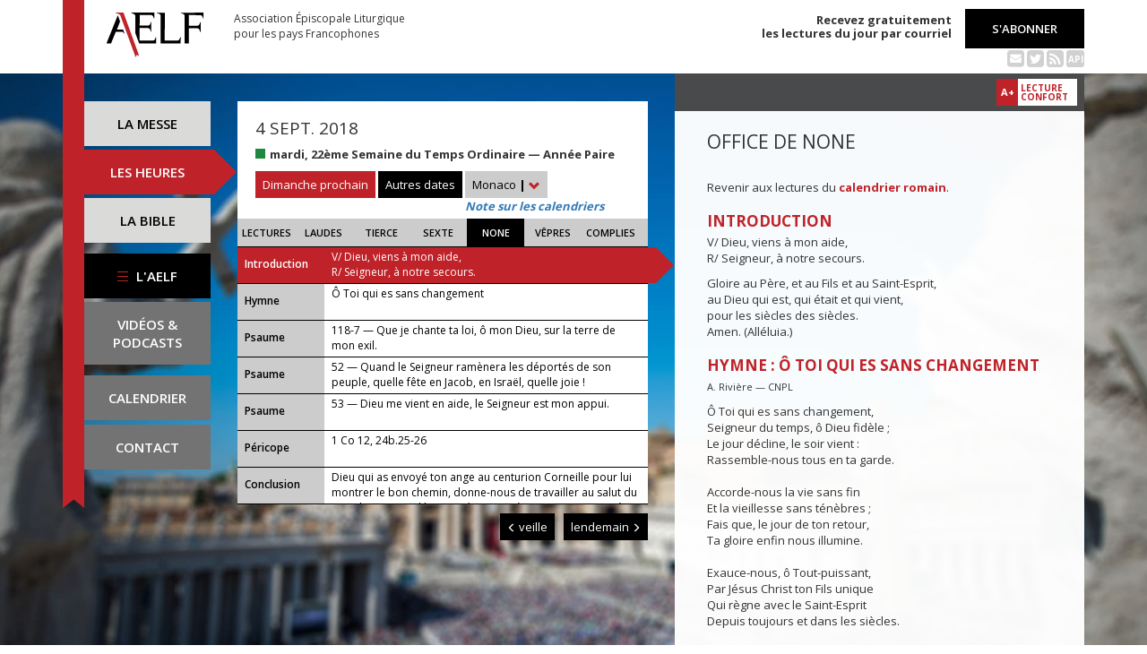

--- FILE ---
content_type: text/html; charset=UTF-8
request_url: https://www.aelf.org/2018-09-04/monaco/none
body_size: 6760
content:
<!DOCTYPE HTML>
<html lang="fr-FR">
    <head>
        <meta charset="UTF-8" />
        <meta name="viewport" content="width=device-width, initial-scale=1, maximum-scale=1" />
        <meta name="description" content="Office de none du 4 sept. 2018 pour la zone « Monaco » sur le site de l'Association Épiscopale Liturgique pour les pays Francophones." />
        <meta name="keywords" content="AELF, liturgie, catholique, rite, romain, laudes, tierce, sexte, none, vêpres, complies, office des lectures, évangile, traduction française, messe, Noël, Pâques, Pentecôte, Toussaint, Vierge, saints, apôtres, martyrs" />
                <title>AELF — Office de none — 4 sept. 2018</title>
        <link rel="icon" type="image/x-icon" href="/favicon.ico" />
        <link href="https://fonts.googleapis.com/css?family=Open+Sans:300,400,600,700" rel="stylesheet" />

                                            <link rel="canonical" href="https://www.aelf.org/2018-09-04/romain/none" />
        
        <meta property="og:site_name" content="AELF" />
        <meta property="og:description" content="Le site de l'Association épiscopale liturgique pour les pays francophones est le fournisseur officiel des textes en français pour la liturgie catholique." />
        <meta property="og:locale" content="fr_FR" />
        <meta property="og:type" content="article" />
        <meta property="og:url" content="https://aelf.org/2018-09-04/monaco/none" />
        <meta property="og:title" content="AELF — Office de none — 4 sept. 2018" />
        <meta property="og:image" content="https://www.aelf.org/images/logo-big.png" />
                    <meta property="og:article:published_time" content="2018-04-09T15:45:44+02:00" />
            <meta property="og:article:modified_time" content="2018-04-09T15:45:44+02:00" />
                <!-- Google Tag Manager -->
        <script>(function(w,d,s,l,i){w[l]=w[l]||[];w[l].push({'gtm.start':
                    new Date().getTime(),event:'gtm.js'});var f=d.getElementsByTagName(s)[0],
                j=d.createElement(s),dl=l!='dataLayer'?'&l='+l:'';j.async=true;j.src=
                'https://www.googletagmanager.com/gtm.js?id='+i+dl;f.parentNode.insertBefore(j,f);
            })(window,document,'script','dataLayer','GTM-PKTWLD');</script>
        <!-- End Google Tag Manager -->
        <link rel="stylesheet" href="/build/front.129159f4.css">
            </head>
        
    
    <body class="front_offices easter-background">
    <!-- Google Tag Manager (noscript) -->
    <noscript><iframe src="https://www.googletagmanager.com/ns.html?id=GTM-PKTWLD"
                      height="0" width="0" style="display:none;visibility:hidden"></iframe></noscript>
    <!-- End Google Tag Manager (noscript) -->
                                                        <div class="menu-secondary-mobile">
                <ul>
                    <li class="menu-aelf">
                        <a href="/page/les-missions-de-laelf" class="" title="Accéder aux contenus de l'AELF">
                            L'AELF
                        </a>
                    </li>
                    <li>
                        <a href="/abonnement" title="Accéder à la page d'abonnement">
                            S'abonner
                        </a>
                    </li>
                    <li>
                        <a href="/calendrier/monaco/2018/09" class="" title="Accéder au calendrier">Calendrier</a>
                    </li>
                    <li>
                        <a href="/contact" class="" title="Accéder à la page de contact">Contact</a>
                    </li>
                </ul>
                <button class="btn btn-default">
                    <div class="span-img">
                        <span></span>
                        <span></span>
                        <span></span>
                    </div>
                </button>
            </div>
            <header id="header_background">
                <div class="container">
                    <div id="header">
                        <div class="row">
                            <div class="col-sm-7 col-md-6">
                                <a href="/" title="Accéder à la page d'accueil"><img src="/images/logo-aelf-2016.svg" alt="Logo de l'AELF" /></a>
                                <h2>Association Épiscopale Liturgique<br class="only-desktop only-tablet"/> pour les pays Francophones</h2>
                            </div>
                            <div class="col-sm-5 col-md-6 text-right">
                                <p class="bold">Recevez gratuitement<br> les lectures du jour par courriel</p>
                                <a href="/abonnement" class="btn btn-default btn-aelf" title="Accéder à la page d'abonnement">S'abonner</a>
                                <br />
                                <div class="social links hidden-xs">
                                    <a href="/abonnement" class="text-black mailing" title="Accéder à la page d'abonnement" style="color: rgba(0, 0, 0, 0.2)"><i class="fa fa-envelope-square"></i></a>
                                    <span itemscope itemtype="https://schema.org/Organization">
                                        <link itemprop="url" href="https://www.aelf.org" />
                                        <a href="https://twitter.com/AELF_officiel" itemprop="sameAs" class="text-black twitter" title="Twitter" style="color: rgba(0, 0, 0, 0.2)" target="_blank"><i class="fa fa-twitter-square"></i></a>
                                    </span>
                                    <a href="//rss.aelf.org/" class="text-black rss" title="Accéder à la création et gestion des flux RSS" style="color: rgba(0, 0, 0, 0.2)"><i class="fa fa-rss-square"></i></a>
                                    <a href="//api.aelf.org/" class="text-black api" title="Accéder à la documentation de l'API">API</a>
                                </div>
                            </div>
                        </div>
                    </div>
                </div>
            </header>
            <ul id="menu-mobile" class="clearfix">
                <li>
                    <a href="/2018-09-04/monaco/messe" class="" title="Accéder aux messes">La messe</a>
                </li>
                <li>
                    <a href="/2018-09-04/monaco/lectures" class="active" title="Accéder à la liturgie des heures">Les heures</a>
                </li>
                <li>
                    <a href="/bible" class="" title="Accéder à la Bible">La Bible</a>
                </li>
            </ul>

            <div class="container" id="content">
                <div class="row">
                    <div class="col-sm-3 col-md-2">
                        <div class="sidebar-nav" id="menu">
                            <div class="navbar navbar-default" role="navigation">
                                <ul class="nav navbar-nav" id="sidenav01">
                                    <li><a href="/2018-09-04/monaco/messe" class="" title="Accéder aux messes">La messe</a></li>
                                    <li><a href="/2018-09-04/monaco/lectures" class="active" title="Accéder aux heures">Les heures</a></li>
                                    <li><a href="/bible" class="" title="Accéder à la Bible">La Bible</a></li>
                                    <li id="menu-aelf">
                                        <a href="/page/les-missions-de-laelf" class="" title="Accéder à la page AELF">
                                            <div class="span-img">
                                                <span></span>
                                                <span></span>
                                                <span></span>
                                            </div>
                                            L'AELF
                                        </a>
                                    </li>
                                    <li id="menu-podcast"><a href="/page/videos" title="Accéder à la page de vidéos">Vidéos &amp;<br> podcasts</a></li>
                                    <li id="menu-calendrier"><a href="/calendrier/monaco/2018/09" class="" title="Accéder au calendrier">Calendrier</a></li>
                                    <li id="menu-contact"><a href="/contact" class="" title="Accéder à la page de contact">Contact</a></li>
                                </ul>
                            </div>
                        </div>
                    </div>
                                                                                        <div class="col-sm-9 col-md-5">
        <div class="block-summary" id="middle-col">
                            <div class="heading-day">
                        <h4 class="date">4 sept. 2018</h4>
    <p class="m-b-0">
                                            <span class="span-color color-vert" title="Couleur liturgique : vert"></span>
                        <strong>mardi, 22ème Semaine du Temps Ordinaire — Année Paire</strong><br />
                            </p>
                                            <a href="/2026-01-25/monaco/messe" class="btn btn-default btn-aelf btn-red m-t-10">Dimanche prochain</a>
                                        <div class="aelf-date-picker m-t-10">
                        <div id="myDatePicker"></div>
                        <a href="#" class="btn btn-default btn-aelf myDatePicker" id="myDatePickerButton">Autres dates</a>
                    </div>
                    <div class="m-t-10 inline-block">
                        <div class="dropdown">
                            <a href="#" class="dropdown-toggle" id="drop6" data-toggle="dropdown" role="button" aria-haspopup="true" aria-expanded="false"> Monaco <span class="bold">|</span> <span class="glyphicon glyphicon-chevron-down" aria-hidden="true"></span> </a>
                            <ul class="dropdown-menu" id="menu3" aria-labelledby="drop6">
                                                                                                            <li><a href="/2018-09-04/afrique/none">Afrique du Nord</a></li>
                                                                                                                                                <li><a href="/2018-09-04/belgique/none">Belgique</a></li>
                                                                                                                                                <li><a href="/2018-09-04/canada/none">Canada</a></li>
                                                                                                                                                <li><a href="/2018-09-04/france/none">France</a></li>
                                                                                                                                                <li><a href="/2018-09-04/luxembourg/none">Luxembourg</a></li>
                                                                                                                                                <li><a href="/2018-09-04/romain/none">Calendrier romain</a></li>
                                                                                                                                                <li><a href="/2018-09-04/suisse/none">Suisse</a></li>
                                                                                                                                                                    </ul>
                        </div><br/>
                        <a href="javascript:aboutCalendars()" class="about-calendars">Note sur les calendriers</a>
                    </div>
                    <div class="block-buttons-navigation only-tablet m-t-10">
                                                    <a href="/2018-09-03/monaco/none" title="Accéder aux offices de la veille" class="btn btn-default btn-aelf" style="margin-right: 3px;"><span class="glyphicon glyphicon-menu-left" aria-hidden="true"></span>&nbsp;veille</a>
                                                                            <a href="/2018-09-05/monaco/none" title="Accéder aux offices du lendemain" class="btn btn-default btn-aelf">lendemain&nbsp;<span class="glyphicon glyphicon-menu-right" aria-hidden="true"></span></a>
                                            </div>
                </div>
                <div class="heading-day-mobile">
                    <div class="aelf-date-picker">
                        <div id="myDatePickerMobile"></div>
                        <a href="#" class="btn btn-default btn-aelf myDatePicker" id="myDatePickerButtonMobile"><div class="pull-right"><span class="bold">|</span> <span class="glyphicon glyphicon-chevron-down" aria-hidden="true"></span></div><span class="light">Le</span> 4 sept. 2018</a>
                    </div>
                    <div class="dropdown hours-dropdown">
                        <button id="dLabel" type="button" data-toggle="dropdown" aria-haspopup="true" aria-expanded="false"><div class="pull-right"><span class="bold">|</span> <span class="glyphicon glyphicon-chevron-down" aria-hidden="true"></span></div>Office de none</button>
                        <ul class="dropdown-menu" aria-labelledby="dLabel">
                            <li>
                                <a href="/2018-09-04/monaco/lectures" title="Accéder à l'office des lectures">Lectures</a>
                            </li>
                            <li>
                                <a href="/2018-09-04/monaco/laudes" title="Accéder à l'office des laudes">Laudes</a>
                            </li>
                            <li>
                                <a href="/2018-09-04/monaco/tierce" title="Accéder à l'office de tierce">Tierce</a>
                            </li>
                            <li>
                                <a href="/2018-09-04/monaco/sexte" title="Accéder à l'office de sexte">Sexte</a>
                            </li>
                            <li>
                                <a href="/2018-09-04/monaco/none" title="Accéder à l'office de none">None</a>
                            </li>
                            <li>
                                <a href="/2018-09-04/monaco/vepres" title="Accéder à l'office des vêpres">Vêpres</a>
                            </li>
                            <li>
                                <a href="/2018-09-04/monaco/complies" title="Accéder à l'office des complies">Complies</a>
                            </li>
                        </ul>
                    </div>
                </div>
                        <ul class="hours-menu">
                <li>                        <a href="/2018-09-04/monaco/lectures" title="Accéder à l'office des lectures">Lectures</a>
                                    </li>
                <li>                        <a href="/2018-09-04/monaco/laudes" title="Accéder à l'office des laudes">Laudes</a>
                                    </li>
                <li>                        <a href="/2018-09-04/monaco/tierce" title="Accéder à l'office de tierce">Tierce</a>
                                    </li>
                <li>                        <a href="/2018-09-04/monaco/sexte" title="Accéder à l'office de sexte">Sexte</a>
                                    </li>
                <li>                        <span>None</span>
                                    </li>
                <li>                        <a href="/2018-09-04/monaco/vepres" title="Accéder à l'office des vêpres">Vêpres</a>
                                    </li>
                <li>                        <a href="/2018-09-04/monaco/complies" title="Accéder à l'office des complies">Complies</a>
                                    </li>
            </ul>
                            
    <ul class="blocks readings hours">
        <li>
            <a class="lecture_link clearfix" href="#office_introduction" title="Accéder à la lecture">
                <span class="subhead single-line">Introduction</span>
                <span class="title"><p>V/ Dieu, viens à mon aide,
        <br />R/ Seigneur, à notre secours.</p>...</span>
            </a>
        </li>
                    <li>
                <a class="lecture_link clearfix" href="#office_hymne" title="Accéder à la lecture">
                    <span class="subhead single-line">Hymne</span>
                    <span class="title">Ô Toi qui es sans changement</span>
                </a>
            </li>
                            <li>
                <a class="lecture_link clearfix" href="#office_psaume1" title="Accéder à la lecture">
                    <span class="subhead single-line">Psaume</span>
                    <span class="title">118-7 — Que je chante ta loi, ô mon Dieu, sur la terre de mon exil.</span>
                </a>
            </li>
                            <li>
                <a class="lecture_link clearfix" href="#office_psaume2" title="Accéder à la lecture">
                    <span class="subhead single-line">Psaume</span>
                    <span class="title">52 — Quand le Seigneur ramènera les déportés de son peuple, quelle fête en Jacob, en Israël, quelle joie !</span>
                </a>
            </li>
                            <li>
                <a class="lecture_link clearfix" href="#office_psaume3" title="Accéder à la lecture">
                    <span class="subhead single-line">Psaume</span>
                    <span class="title">53 — Dieu me vient en aide, le Seigneur est mon appui.</span>
                </a>
            </li>
                            <li>
                <a class="lecture_link clearfix" href="#office_pericope" title="Accéder à la lecture">
                    <span class="subhead single-line">Péricope</span>
                    <span class="title">1 Co 12, 24b.25-26</span>
                </a>
            </li>
                <li>
            <a class="lecture_link clearfix" href="#office_conclusion" title="Accéder à la lecture">
                <span class="subhead single-line">Conclusion</span>
                <span class="title">Dieu qui as envoyé ton ange au centurion Corneille pour lui montrer le bon chemin, donne-nous de travailler au salut du monde : qu'avec l'humanité tout entière, en communion à ton Église, nous parvenions jusqu'à toi.</span>
            </a>
        </li>
    </ul>                    </div>
        <div class="block-buttons-navigation pull-right">
                            <a href="/2018-09-03/monaco/none" title="Accéder aux offices de la veille" class="btn btn-default btn-aelf"><span class="glyphicon glyphicon-menu-left" aria-hidden="true"></span>&nbsp;veille</a>
                                        <a href="/2018-09-05/monaco/none" title="Accéder aux offices du lendemain" class="btn btn-default btn-aelf">lendemain&nbsp;<span class="glyphicon glyphicon-menu-right" aria-hidden="true"></span></a>
                    </div>
            </div>
    <div class="col-sm-9 col-md-5 container-reading">
        <div class="container-toolbar">
            <div class="toolbar"></div>
        </div>
        <div class="block-single-reading" id="right-col">
            <h1>Office de none</h1>
                <p>Revenir aux lectures du <a href="/2018-09-04/romain/none"><strong>calendrier romain</strong></a>.</p>
                            
<div class="lecture" id="office_introduction">
    <h4>Introduction</h4>
    <p>V/ Dieu, viens à mon aide,
        <br />R/ Seigneur, à notre secours.</p>
        <p>Gloire au Père, et au Fils et au Saint-Esprit,
        <br/>au Dieu qui est, qui était et qui vient,
        <br/>pour les siècles des siècles.
        <br/>Amen. (Alléluia.)</p>
</div>

    
<div class="lecture" id="office_hymne">
    <h4>Hymne : Ô Toi qui es sans changement</h4>
    <p><small>A. Rivière — CNPL</small></p>
    Ô Toi qui es sans changement,<br />Seigneur du temps, ô Dieu fidèle ;<br />Le jour décline, le soir vient :<br />Rassemble-nous tous en ta garde.<br /><br />Accorde-nous la vie sans fin<br />Et la vieillesse sans ténèbres ;<br />Fais que, le jour de ton retour,<br />Ta gloire enfin nous illumine.<br /><br />Exauce-nous, ô Tout-puissant,<br />Par Jésus Christ ton Fils unique<br />Qui règne avec le Saint-Esprit<br />Depuis toujours et dans les siècles.<br />
</div>
    <div class="lecture" id="office_psaume1">
                    <h4>Antienne</h4>
            Que je chante ta loi, ô mon Dieu, sur la terre de mon exil.
        
        <h4>Psaume : 118-7</h4>
        <span class="verse_number">49</span> Rappelle-toi ta par<u>o</u>le à ton serviteur,<br />celle dont tu f<u>i</u>s mon espoir.<br /><span class="verse_number">50</span> Elle est ma consolati<u>o</u>n dans mon épreuve :<br />ta prom<u>e</u>sse me fait vivre.<br /><span class="verse_number">51</span> Des orgueilleux m’ont accabl<u>é</u> de railleries,<br />je n’ai pas dévi<u>é</u> de ta loi.<br /><span class="verse_number">52</span> Je me rappelle tes décisi<u>o</u>ns d’autrefois :<br />voilà ma consolati<u>o</u>n, Seigneur.<br /><span class="verse_number">53</span> Face aux impies, la fure<u>u</u>r me prend,<br />car ils aband<u>o</u>nnent ta loi.<br /><span class="verse_number">54</span> J’ai fait de tes commandem<u>e</u>nts mon cantique<br />dans ma deme<u>u</u>re d’étranger.<br /><span class="verse_number">55</span> La nuit, je me rapp<u>e</u>lle ton nom<br />pour observ<u>e</u>r ta loi.<br /><span class="verse_number">56</span> Ce qui me revi<u>e</u>nt, Seigneur,<br />c’est de gard<u>e</u>r tes préceptes.<br />
    </div>

    <div class="lecture" id="office_psaume2">
                    <h4>Antienne</h4>
            Quand le Seigneur ramènera les déportés de son peuple, quelle fête en Jacob, en Israël, quelle joie !
        
        <h4>Psaume : 52</h4>
        <p><span class="verse_number">2</span> Dans son cœur, le fo<u>u</u> déclare :<br />
   « P<u>a</u>s de Dieu ! » *<br />
Tout est corromp<u>u</u>, abominable,<br />
   pas un h<u>o</u>mme de bien !<br /><br /><span class="verse_number">3</span> Des cieux, le Seigne<u>u</u>r se penche<br />
   v<u>e</u>rs les fils d’Adam *<br />
pour voir s’il en est <u>u</u>n de sensé,<br />
   <u>u</u>n qui cherche Dieu.<br /><br /><span class="verse_number">4</span> Tous, ils s<u>o</u>nt dévoyés ;<br />
   tous ens<u>e</u>mble, pervertis : *<br />
pas un h<u>o</u>mme de bien,<br />
   pas même un seul !<br /><br /><span class="verse_number">5</span> N’ont-ils d<u>o</u>nc pas compris,<br />
   ces g<u>e</u>ns qui font le mal ? +<br />
Quand ils mangent leur pain,<br />
   ils m<u>a</u>ngent mon peuple. *<br />
   Dieu, jam<u>a</u>is ils ne l’invoquent !<br /><br /><span class="verse_number">6</span> Et voilà qu’ils se sont m<u>i</u>s à trembler,<br />
   à trembl<u>e</u>r sans raison. *<br />
Oui, Dieu a dispersé les <u>o</u>s de tes assiégeants ;<br />
   tu peux en rire : Die<u>u</u> les rejette.<br /><br /><span class="verse_number">7</span> Qui fera ven<u>i</u>r de Sion<br />
   la délivr<u>a</u>nce d’Israël ? +<br />
Quand le Seigneur ramènera les déport<u>é</u>s de son peuple, *<br />
   quelle fête en Jacob, en Israël, quelle joie !</p>
    </div>

    <div class="lecture" id="office_psaume3">
                    <h4>Antienne</h4>
            Dieu me vient en aide, le Seigneur est mon appui.
        
        <h4>Psaume : 53</h4>
        <span class="verse_number">3</span> Par ton nom, Die<u>u</u>, sauve-moi,<br />par ta puissance rends-m<u>o</u>i justice ;<br /><span class="verse_number">4</span> Dieu, ent<u>e</u>nds ma prière,<br />écoute les par<u>o</u>les de ma bouche.<br /><br /><span class="verse_number">5</span> Des étrangers se sont lev<u>é</u>s contre moi, +<br />des puissants ch<u>e</u>rchent ma perte :<br />ils n’ont pas souc<u>i</u> de Dieu.<br /><br /><span class="verse_number">6</span> Mais voici que Die<u>u</u> vient à mon aide,<br />le Seigneur est mon appu<u>i</u> entre tous.<br /><br /><span class="verse_number">8</span> De grand cœur, je t’offrir<u>a</u>i le sacrifice, <br />je rendrai grâce à ton n<u>o</u>m, car il est bon !<br /><span class="verse_number">9</span> Oui, il m’a délivr<u>é</u> de toute angoisse :<br />j’ai vu mes ennem<u>i</u>s défaits.<br />
    </div>

<div class="lecture" id="office_pericope">
            <h4>Parole de Dieu : 1 Co 12, 24b.25-26</h4>
        Dieu a organisé le corps de telle façon qu’il n’y ait pas de division dans le corps, mais que les différents membres aient tous le souci les uns des autres. Si un membre souffre, tous les membres partagent sa souffrance ; si un membre est à l’honneur, tous partagent sa joie.
    
    <h4>Répons</h4>
    <font color="#ff0000">V/ </font>Rassemble-nous, Seigneur, du milieu des nations,<br />que nous rendions gr&acirc;ce &agrave; ton saint nom.
</div>

<div class="lecture" id="office_conclusion">
    <h4 id="office_conclusion">Oraison</h4>
    Dieu qui as envoyé ton ange au centurion Corneille pour lui montrer le bon chemin, donne-nous de travailler au salut du monde : qu'avec l'humanité tout entière, en communion à ton Église, nous parvenions jusqu'à toi.
</div>                    </div>
    </div>
                </div>
            </div>
        
<!--
        <footer id="footer" class="footer">
            <div class="container">
                <p class="text-center">© 2026 Association Épiscopale Liturgique pour les pays Francophones — <a href="/page/mentions-legales" title="Accéder aux mentions légales">Mentions légales</a> — <a href="https://twitter.com/aelf_officiel" title="Accéder au fil Twitter de l'AELF" target="_blank"><i class="fa fa-twitter"></i> Twitter</a> —  Réalisé par <a target="_blank" title="Cliquer-ici pour accéder au site de Spyrit" href="http://www.spyrit.net/" title="Accéder au site de SPYRIT">Spyrit</a>.</p>
            </div>
        </footer>
-->

        <script src="/build/front.ead14a80.js"></script>
            <script type="text/javascript">
    $(document).ready(function() {
        $('#myDatePickerButton').click(function() {
            if (!$('#myDatePicker').hasClass('hasDatepicker')) {
                $('#myDatePicker').datepicker({
                    dateFormat: 'yy-mm-dd',
                    defaultDate: new Date(2018, 9 - 1, 4),
                    duration: 'fast',
                    maxDate: new Date(2026, 8 - 1, 10),
                    minDate: new Date(2016, 1 - 1, 2),
                    onSelect: function(dateText) {
                        window.location = '/2001-01-01/monaco/none'.replace('2001-01-01', dateText) + (localStorage.getItem('logged') ? '?' + Math.random().toString(36).substring(7) : '');
                    },
                }).datepicker('show');
                return;
            }
            if ($('#myDatePicker').is(':visible')) {
                $('#myDatePicker').hide().datepicker('hide');
            } else {
                $('#myDatePicker').show().datepicker('show');
            }
        });


        if($(window).width() < 768)
        {
            $('#myDatePickerButtonMobile').click(function() {
                if (!$('#myDatePickerMobile').hasClass('hasDatepicker')) {
                    $('#myDatePickerMobile').datepicker({
                        dateFormat: 'yy-mm-dd',
                        defaultDate: new Date(2018, 9 - 1, 4),
                        duration: 'fast',
                        maxDate: new Date(2026, 8 - 1, 10),
                        minDate: new Date(2016, 1 - 1, 2),
                        onSelect: function(dateText) {
                            window.location = '/2001-01-01/monaco/none'.replace('2001-01-01', dateText) + (localStorage.getItem('logged') ? '?' + Math.random().toString(36).substring(7) : '');
                        },
                    }).datepicker('show');
                    return;
                }
                if ($('#myDatePickerMobile').is(':visible')) {
                    $('#myDatePickerMobile').hide().datepicker('hide');
                } else {
                    $('#myDatePickerMobile').show().datepicker('show');
                }
            });
        }
    });
</script>
                    <script>
              (function(i,s,o,g,r,a,m){i['GoogleAnalyticsObject']=r;i[r]=i[r]||function(){
              (i[r].q=i[r].q||[]).push(arguments)},i[r].l=1*new Date();a=s.createElement(o),
              m=s.getElementsByTagName(o)[0];a.async=1;a.src=g;m.parentNode.insertBefore(a,m)
              })(window,document,'script','https://www.google-analytics.com/analytics.js','ga');
              ga('create', 'UA-6492186-1', 'auto');
              ga('send', 'pageview');
            </script>
            <script defer src="https://static.cloudflareinsights.com/beacon.min.js/vcd15cbe7772f49c399c6a5babf22c1241717689176015" integrity="sha512-ZpsOmlRQV6y907TI0dKBHq9Md29nnaEIPlkf84rnaERnq6zvWvPUqr2ft8M1aS28oN72PdrCzSjY4U6VaAw1EQ==" data-cf-beacon='{"version":"2024.11.0","token":"a48d8537a354417fa822babb9290825b","r":1,"server_timing":{"name":{"cfCacheStatus":true,"cfEdge":true,"cfExtPri":true,"cfL4":true,"cfOrigin":true,"cfSpeedBrain":true},"location_startswith":null}}' crossorigin="anonymous"></script>
</body>
</html>
